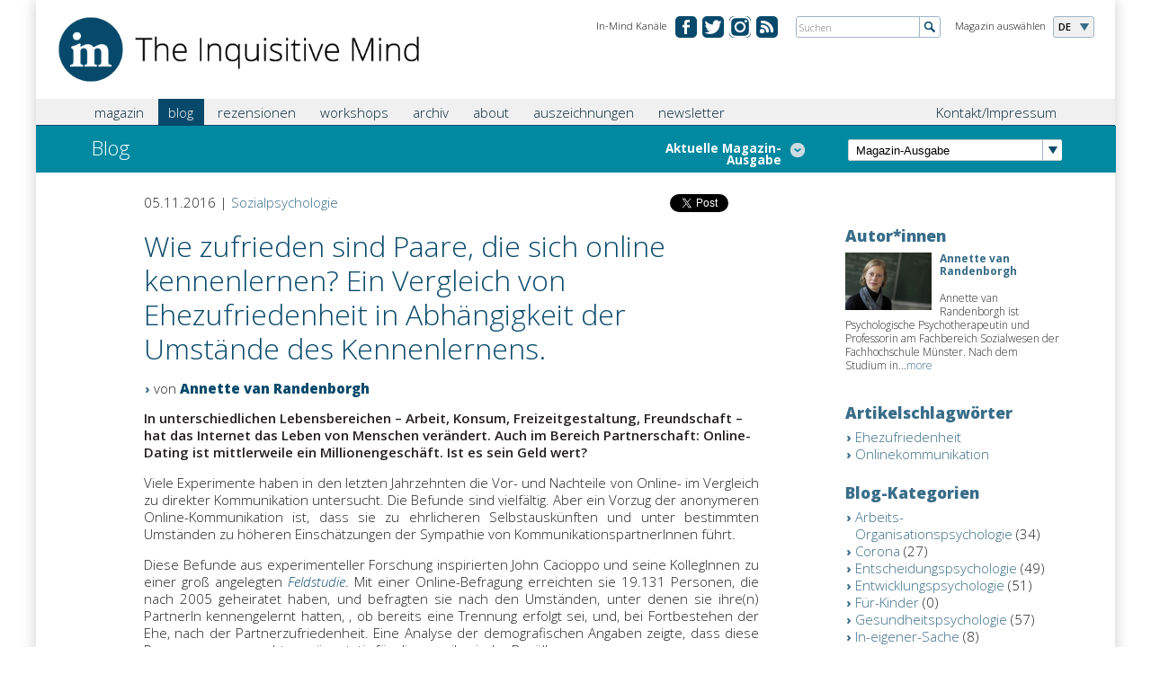

--- FILE ---
content_type: text/html; charset=utf-8
request_url: https://de.in-mind.org/blog/post/wie-zufrieden-sind-paare-die-sich-online-kennenlernen-ein-vergleich-von-ehezufriedenheit
body_size: 9718
content:
<!DOCTYPE html PUBLIC "-//W3C//DTD XHTML+RDFa 1.0//EN"
  "http://www.w3.org/MarkUp/DTD/xhtml-rdfa-1.dtd">
<html xmlns="http://www.w3.org/1999/xhtml" xml:lang="de" version="XHTML+RDFa 1.0" dir="ltr"
  xmlns:fb="http://www.facebook.com/2008/fbml"
  xmlns:content="http://purl.org/rss/1.0/modules/content/"
  xmlns:dc="http://purl.org/dc/terms/"
  xmlns:foaf="http://xmlns.com/foaf/0.1/"
  xmlns:rdfs="http://www.w3.org/2000/01/rdf-schema#"
  xmlns:sioc="http://rdfs.org/sioc/ns#"
  xmlns:sioct="http://rdfs.org/sioc/types#"
  xmlns:skos="http://www.w3.org/2004/02/skos/core#"
  xmlns:xsd="http://www.w3.org/2001/XMLSchema#">

<head profile="http://www.w3.org/1999/xhtml/vocab">
  <meta name="viewport" content="width=device-width, initial-scale=1.0, maximum-scale=1.0" />
  <meta http-equiv="Content-Type" content="text/html; charset=utf-8" />
<link rel="shortcut icon" href="https://de.in-mind.org/sites/default/files/favicon.ico" type="image/vnd.microsoft.icon" />
<meta name="description" content="In unterschiedlichen Lebensbereichen – Arbeit, Konsum, Freizeitgestaltung, Freundschaft – hat das Internet das Leben von Menschen verändert. Auch im Bereich Partnerschaft: Online-Dating ist mittlerweile ein Millionengeschäft. Ist es sein Geld wert?" />
<meta name="generator" content="Drupal 7 (https://www.drupal.org)" />
<link rel="canonical" href="https://de.in-mind.org/blog/post/wie-zufrieden-sind-paare-die-sich-online-kennenlernen-ein-vergleich-von-ehezufriedenheit" />
<link rel="shortlink" href="https://de.in-mind.org/node/538" />
<meta property="og:site_name" content="In-Mind" />
<meta property="og:type" content="article" />
<meta property="og:url" content="https://de.in-mind.org/blog/post/wie-zufrieden-sind-paare-die-sich-online-kennenlernen-ein-vergleich-von-ehezufriedenheit" />
<meta property="og:title" content="Wie zufrieden sind Paare, die sich online kennenlernen? Ein Vergleich von Ehezufriedenheit in Abhängigkeit der Umstände des Kennenlernens." />
<meta property="og:description" content="In unterschiedlichen Lebensbereichen – Arbeit, Konsum, Freizeitgestaltung, Freundschaft – hat das Internet das Leben von Menschen verändert. Auch im Bereich Partnerschaft: Online-Dating ist mittlerweile ein Millionengeschäft. Ist es sein Geld wert?" />
<meta property="og:updated_time" content="2022-08-08T17:06:21+02:00" />
<meta property="article:published_time" content="2016-11-05T12:05:04+01:00" />
<meta property="article:modified_time" content="2022-08-08T17:06:21+02:00" />
  <title>Wie zufrieden sind Paare, die sich online kennenlernen? Ein Vergleich von Ehezufriedenheit in Abhängigkeit der Umstände des Kennenlernens. | In-Mind</title>

    
  <link href='https://fonts.googleapis.com/css?family=Open+Sans:300italic,400italic,600italic,700italic,800italic,400,300,600,700,800' rel='stylesheet' type='text/css'>
  <link type="text/css" rel="stylesheet" href="https://de.in-mind.org/sites/default/files/css/css_xE-rWrJf-fncB6ztZfd2huxqgxu4WO-qwma6Xer30m4.css" media="all" />
<link type="text/css" rel="stylesheet" href="https://de.in-mind.org/sites/default/files/css/css_b3A8z1Wxt04jyV-0ALqd2yiALVyto0xYmyr9zv-SQT4.css" media="all" />
<link type="text/css" rel="stylesheet" href="https://de.in-mind.org/sites/default/files/css/css_MupJYzQO-_rounfjCev6zXZfewWaYtqbpMMJJ1x2ksM.css" media="all" />
<link type="text/css" rel="stylesheet" href="https://de.in-mind.org/sites/default/files/css/css_riwLoo2lEssP_gtVgMe02yxQXs9kyhPuPQHFrUVKQg0.css" media="all" />
<link type="text/css" rel="stylesheet" href="https://de.in-mind.org/sites/default/files/css/css_Bj7OYtlUFptNwHqt3OM4YyiCHn1s-eHykNDI_eXhW-U.css" media="print" />
  <script type="text/javascript" src="https://de.in-mind.org/sites/default/files/js/js_Pt6OpwTd6jcHLRIjrE-eSPLWMxWDkcyYrPTIrXDSON0.js"></script>
<script type="text/javascript" src="https://de.in-mind.org/sites/default/files/js/js_4uJ1-9WquI9Sti5NaWZzmSIfNAk50W02Fao-bQPddM0.js"></script>
<script type="text/javascript" src="https://de.in-mind.org/sites/default/files/js/js_EPyrvLmKrf5DGvtyZE6XiN1ZxZ6HWxhGBcZnEqL0tyo.js"></script>
<script type="text/javascript">
<!--//--><![CDATA[//><!--
(function(i,s,o,g,r,a,m){i["GoogleAnalyticsObject"]=r;i[r]=i[r]||function(){(i[r].q=i[r].q||[]).push(arguments)},i[r].l=1*new Date();a=s.createElement(o),m=s.getElementsByTagName(o)[0];a.async=1;a.src=g;m.parentNode.insertBefore(a,m)})(window,document,"script","https://www.google-analytics.com/analytics.js","ga");ga("create", "UA-43126127-2", {"cookieDomain":"auto"});ga("set", "anonymizeIp", true);ga("send", "pageview");
//--><!]]>
</script>
<script type="text/javascript" src="https://de.in-mind.org/sites/default/files/js/js_SCsXti6c5LwEri5SI-lBrdEtSJWwS1Hqr4KF0xpfqkk.js"></script>
<script type="text/javascript">
<!--//--><![CDATA[//><!--
jQuery.extend(Drupal.settings, {"basePath":"\/","pathPrefix":"","setHasJsCookie":0,"ajaxPageState":{"theme":"inmind_de","theme_token":"IljM6ricY-hXBErVMrPjWQgsYJ09jm4E8sr-uo7haJg","js":{"sites\/all\/modules\/jquery_update\/replace\/jquery\/1.12\/jquery.min.js":1,"misc\/jquery-extend-3.4.0.js":1,"misc\/jquery-html-prefilter-3.5.0-backport.js":1,"misc\/jquery.once.js":1,"misc\/drupal.js":1,"sites\/all\/modules\/jquery_update\/js\/jquery_browser.js":1,"sites\/all\/modules\/fb\/fb.js":1,"public:\/\/languages\/de_TmdclOHXqW9WC1FirWZNZqtHCfrNGKAns1zTTeGW73c.js":1,"sites\/all\/modules\/fancybox\/fancybox.js":1,"sites\/all\/libraries\/fancybox\/source\/jquery.fancybox.pack.js":1,"sites\/all\/libraries\/fancybox\/lib\/jquery.mousewheel-3.0.6.pack.js":1,"sites\/all\/modules\/google_analytics\/googleanalytics.js":1,"0":1,"sites\/all\/themes\/inmind\/js\/ajaxfix.js":1,"sites\/all\/themes\/inmind\/js\/hoverintent.js":1,"sites\/all\/themes\/inmind\/js\/onload.js":1,"sites\/all\/themes\/inmind\/js\/slider.js":1,"sites\/all\/themes\/inmind\/js\/glossary.js":1,"sites\/all\/themes\/inmind\/js\/jquery-ui-1.10.3.custom.js":1},"css":{"modules\/system\/system.base.css":1,"modules\/system\/system.menus.css":1,"modules\/system\/system.messages.css":1,"modules\/system\/system.theme.css":1,"sites\/all\/modules\/simplenews\/simplenews.css":1,"modules\/field\/theme\/field.css":1,"modules\/node\/node.css":1,"modules\/search\/search.css":1,"modules\/user\/user.css":1,"sites\/all\/modules\/views\/css\/views.css":1,"sites\/all\/modules\/media\/modules\/media_wysiwyg\/css\/media_wysiwyg.base.css":1,"sites\/all\/modules\/ctools\/css\/ctools.css":1,"sites\/all\/libraries\/fancybox\/source\/jquery.fancybox.css":1,"sites\/all\/modules\/lexicon\/css\/lexicon.css":1,"sites\/all\/modules\/tagclouds\/tagclouds.css":1,"sites\/all\/themes\/inmind\/css\/header.css":1,"sites\/all\/themes\/inmind\/css\/main.css":1,"sites\/all\/themes\/inmind\/css\/search.css":1,"sites\/all\/themes\/inmind\/css\/teaser.css":1,"sites\/all\/themes\/inmind\/css\/custom.css":1,"sites\/all\/themes\/inmind\/css\/custom_mlc.css":1,"sites\/de.in-mind.org\/themes\/inmind_de\/css\/de.css":1,"sites\/all\/themes\/inmind\/css\/print.css":1}},"fancybox":{"selectors":[".lightbox"]},"better_exposed_filters":{"views":{"article_authors":{"displays":{"block":{"filters":[]}}},"article_keywords":{"displays":{"block":{"filters":[]}}},"blog_categories":{"displays":{"block":{"filters":[]}}},"most_read_blog_posts":{"displays":{"block":{"filters":[]}}},"footer_menu":{"displays":{"block":{"filters":[]}}},"all_articles":{"displays":{"attachment_1":{"filters":[]}}},"current_issue":{"displays":{"default":{"filters":[]}}}}},"googleanalytics":{"trackOutbound":1,"trackMailto":1,"trackDownload":1,"trackDownloadExtensions":"7z|aac|arc|arj|asf|asx|avi|bin|csv|doc(x|m)?|dot(x|m)?|exe|flv|gif|gz|gzip|hqx|jar|jpe?g|js|mp(2|3|4|e?g)|mov(ie)?|msi|msp|pdf|phps|png|ppt(x|m)?|pot(x|m)?|pps(x|m)?|ppam|sld(x|m)?|thmx|qtm?|ra(m|r)?|sea|sit|tar|tgz|torrent|txt|wav|wma|wmv|wpd|xls(x|m|b)?|xlt(x|m)|xlam|xml|z|zip","trackCrossDomains":["de.inmind-magazine.org"]}});
//--><!]]>
</script>
  <script type="text/javascript" src="https://apis.google.com/js/plusone.js"></script>
</head>
<body class="html not-front not-logged-in no-sidebars page-node page-node- page-node-538 node-type-blog-post" >
  <div id="skip-link">
    <a href="#main-content" class="element-invisible element-focusable">Zum Hauptmenü springen</a>
  </div>
    <div class="canvas">

		
<header class="cf">
	<div class="header">
		<div class="logo"><a href="/"><img src="/sites/all/themes/inmind/images/misc/logo_the-inquisitive-mind.png" alt="The Inquisitive Mind"></a></div>
<!-- Magazine selection -->					
		<div class="select-language">
			<div class="label">Magazin auswählen</div>
			<div class="dropdown">
				<ul>
						<li class="fold-out">DE</li>
													<li><a href="http://www.in-mind.org" title="In-Mind international">INT</a></li>
														<li><a href="http://fr.in-mind.org" title="In-Mind France">FR</a></li>
														<li><a href="http://it.in-mind.org" title="In-Mind Italia">IT</a></li>
														<li><a href="http://nl.in-mind.org" title="In-Mind Nederland">NL</a></li>
										</ul>
			</div>
		</div>
<!-- Global Site Search -->
		<div class="global-search">
			<form action="/search" method="get">
				<input name="keys" id="globalsearch" type="text" placeholder="Suchen" class="search">
				<input type="image" src="/sites/all/themes/inmind/images/misc/button-global-search.png" alt="Submit" class="submit">
			</form>
		</div>
<!-- Social Media Channels -->
		<div class="meta-navigation">
			<div class="label">In-Mind Kanäle</div>
			<ul>
              		<li class="facebook"><a href="https://www.facebook.com/InMindMagazin" target="_blank" title="In-Mind bei Facebook">&#160;</a></li>
		<li class="twitter"><a href="https://twitter.com/InMindMagazin/" target="_blank" title="In-Mind on twitter.com">&#160;</a></li>
                <li class="ig"><a href="https://www.instagram.com/inmindmagazin/" title="Instagram">&#160;</a></li>
                <li class="rss"><a href="/rss.xml" title="RSS Feed">&#160;</a></li>


				
			</ul>
		</div>
	</div>
</header>
<div class="tabs"></div>		<nav class="cf">
	<div class="nav">
<!-- Main Navigation -->					
		<div class="main-navigation">
			<div class="main-menu-title"><span class="menu-label">Menü</span></div>
<!-- Global search when mobile Start -->					
			<div class="global-search-for-mobile">
				<a href="/search">
					<img src="/sites/all/themes/inmind/images/misc/button-search-34x34.png" alt="search for something">
				</a>
			</div>
<!-- Global search when mobile End -->					

			    <ul class="main"><li class="first expanded menu-mlid-890"><a href="javascript:void(0);" title="">magazin</a><ul class="sub-menu"><li class="first leaf menu-mlid-980"><a href="/current-issue" title="">aktuelle Ausgabe</a></li>
<li class="leaf menu-mlid-891"><a href="/issue-overview" title="">alle Ausgaben</a></li>
<li class="leaf menu-mlid-804"><a href="/glossary" title="">Glossar</a></li>
<li class="leaf menu-mlid-972"><a href="/content/beitrage-einreichen">Beiträge einreichen</a></li>
<li class="last leaf menu-mlid-1364"><a href="/user-list/herausgeberinnen-team">Magazin-Team</a></li>
</ul></li>
<li class="expanded active menu-mlid-1203"><a href="javascript:void(0);" title="" class="active">blog</a><ul class="sub-menu"><li class="first leaf active menu-mlid-887"><a href="/blog" title="" class="active">Blogbeiträge</a></li>
<li class="leaf menu-mlid-1365"><a href="/content/blog-team">Blog-Team</a></li>
<li class="last leaf menu-mlid-1789"><a href="/content/informationen-fuer-blog-autorinnen">Informationen für Blog-AutorInnen</a></li>
</ul></li>
<li class="expanded menu-mlid-1309"><a href="javascript:void(0);" title="">rezensionen</a><ul class="sub-menu"><li class="first leaf menu-mlid-808"><a href="/book-reviews" title="">Buchrezensionen</a></li>
<li class="last leaf menu-mlid-1366"><a href="/content/rezensions-team">Rezensions-Team</a></li>
</ul></li>
<li class="leaf menu-mlid-1560"><a href="/content/workshops">workshops</a></li>
<li class="leaf menu-mlid-892"><a href="/archive" title="">archiv</a></li>
<li class="expanded menu-mlid-775"><a href="javascript:void(0);" title="">about</a><ul class="sub-menu"><li class="first leaf menu-mlid-1790"><a href="/ueber-uns">Über uns</a></li>
<li class="leaf menu-mlid-1312"><a href="/content/social-media" title="Unsere Social Media Kanäle">Social Media</a></li>
<li class="leaf menu-mlid-1313"><a href="/content/partner">Partner</a></li>
<li class="leaf menu-mlid-1367"><a href="/content/team">Team</a></li>
<li class="last leaf menu-mlid-1558"><a href="/user-list/alumni-0">Alumni</a></li>
</ul></li>
<li class="leaf menu-mlid-1788"><a href="/content/auszeichnungen-und-preise">auszeichnungen</a></li>
<li class="last leaf menu-mlid-1497"><a href="/content/newsletterdata">newsletter</a></li>
</ul>			
			<div class="sub-container">
			<ul class="sub"><li class="first last leaf"><a href="/content/kontakt-impressum" title="">Kontakt/Impressum</a></li>
</ul>			</div>
		</div>
	</div>
</nav>	
		
			<div class="teaser-small">
<!-- Page Heading -->					
				<div class="col-left">
											<h1 class="simple">
																															Blog						</h1>
										
											<div class="toggle-articles">
							<a class="active"><span class="hideForMobile">Liste verbergen</span></a>
							<a><span class="hideForMobile">Aktuelle Magazin-Ausgabe</span></a>
						</div>
									</div>
				<div class="col-right">
<!-- Select Box for latest 15 issues or so -->					
					<div class="browse-latest-issues">
						<div class="select-issue">
							<select>
							<option>Magazin-Ausgabe</option>
								<option value="3-2025">Ausgabe 3/2025</option><option value="2-2025">Ausgabe 2/2025</option><option value="1-2025">Ausgabe 1/2025</option><option value="4-2024">Ausgabe 4/2024</option><option value="3-2024">Ausgabe 3/2024</option><option value="2-2024">Ausgabe 2/2024</option><option value="1-2024">Ausgabe 1/2024</option><option value="4-2023">Ausgabe 4/2023</option><option value="3-2023">Ausgabe 3/2023</option><option value="2-2023">Ausgabe 2/2023</option><option value="1-2023">Ausgabe 1/2023</option><option value="3-2022">Ausgabe 3/2022</option><option value="2-2022">Ausgabe 2/2022</option><option value="1-2022">Ausgabe 1/2022</option><option value="4-2021">Ausgabe 4/2021</option><option value="3-2021">Ausgabe 3/2021</option><option value="2-2021">Ausgabe 2/2021</option><option value="1-2021">Ausgabe 1/2021</option><option value="4-2020">Ausgabe 4/2020</option><option value="3-2020">Ausgabe 3/2020</option><option value="2-2020">Ausgabe 2/2020</option><option value="1-2020">Ausgabe 1/2020</option><option value="3-2019">Ausgabe 3/2019</option><option value="2-2019">Ausgabe 2/2019</option><option value="1-2019">Ausgabe 1/2019</option><option value="4-2018">Ausgabe 4/2018</option><option value="3-2018">Ausgabe 3/2018</option><option value="2-2018">Ausgabe 2/2018</option><option value="1-2018">Ausgabe 1/2018</option><option value="4-2017">Ausgabe 4/2017</option><option value="3-2017">Ausgabe 3/2017</option><option value="2-2017">Ausgabe 2/2017</option><option value="1-2017">Ausgabe 1/2017</option><option value="4-2016">Ausgabe 4/2016</option><option value="3-2016">Ausgabe 3/2016</option><option value="2-2016">Ausgabe 2/2016</option><option value="1-2016">Ausgabe 1/2016</option><option value="6-2015">Ausgabe 6/2015</option><option value="5-2015">Ausgabe 5/2015</option><option value="4-2015">Ausgabe 4/2015</option><option value="3-2015">Ausgabe 3/2015</option><option value="2-2015">Ausgabe 2/2015</option><option value="1-2015">Ausgabe 1/2015</option><option value="3-2014">Ausgabe 3/2014</option><option value="2-2014">Ausgabe 2/2014</option><option value="1-2014">Ausgabe 1/2014</option><option value="4-2013">Ausgabe 4/2013</option><option value="3-2013">Ausgabe 3/2013</option><option value="2-2013">Ausgabe 2/2013</option><option value="1-2013">Ausgabe 1/2013</option><option value="1-2012">Ausgabe 1/2012</option><option value="3-2011">Ausgabe 3/2011</option><option value="2-2011">Ausgabe 2/2011</option><option value="1-2011">Ausgabe 1/2011</option><option value="4- 2010">Ausgabe 4/ 2010</option><option value="3- 2010">Ausgabe 3/ 2010</option><option value="2- 2010">Ausgabe 2/ 2010</option><option value="1- 2010">Ausgabe 1/ 2010</option>							</select>
							<script>
								jQuery('.select-issue select').change(function() {
									window.location.href = "/issue/" + jQuery('.select-issue select').val();
								});
							</script>
						</div>
					</div>
				</div>
			</div>

			<div class="view view-current-issue view-id-current_issue view-display-id-default view-dom-id-9f7924a6debf7dea8a70139bb86a1cfd">        
  
  
        			  
          <div class="view view-all-articles view-id-all_articles view-display-id-attachment_1 view-dom-id-99c61cf09a74d64db90acf77d6a7da9f">        
  
  
        <!-- Article Overview START -->
<div class="article-overview">
    <div class="single-article">
	<div class="article-info">
		<h3><a href="/article/ki-stellt-die-diagnose-was-unser-verhalten-in-sozialen-netzwerken-ueber-unsere-psychische">KI stellt die Diagnose – Was unser Verhalten in sozialen Netzwerken über unsere psychische Gesundheit verrät </a></h3>
		<p>von Stella Wernicke, Stefanie Peykarjou &amp; Letitia Parcalabescu</p>
	</div>
</div></div>
<!-- Article Overview END -->  
  
  
  
  
  
</div>  	
  
  
  
  
  
  
</div>			
						
			<div class="main-content cf">
				<div class="different-inner-layout magazine-article blog">			
				<div class="column col-4th">
					    
<!-- Article Extract Start -->					
	<div class="article">
		<div class="article-information">
			<div class="views">
									05.11.2016 |
					<a href="/taxonomy/term/67">Sozialpsychologie</a>							</div>
			<div class="social-media"><div style="margin-right: 10px; float: left;">
			
			<a href="https://twitter.com/share" class="twitter-share-button">Tweet</a>
			<script>!function(d,s,id){var js,fjs=d.getElementsByTagName(s)[0],p=/^http:/.test(d.location)?'http':'https';if(!d.getElementById(id)){js=d.createElement(s);js.id=id;js.src=p+'://platform.twitter.com/widgets.js';fjs.parentNode.insertBefore(js,fjs);}}(document, 'script', 'twitter-wjs');</script>
			
			<fb:like layout="button_count"></fb:like></div><g:plusone size="medium"></g:plusone>
			
			</div>
		</div>
		<h2 class="hdl-article">Wie zufrieden sind Paare, die sich online kennenlernen? Ein Vergleich von Ehezufriedenheit in Abhängigkeit der Umstände des Kennenlernens. </h2>
				<ul class="article-author">
			<li>von <a href="/users/annette-van-randenborgh">Annette van Randenborgh</a></li>								</ul>
				
			

		<p><strong>In unterschiedlichen Lebensbereichen – Arbeit, Konsum, Freizeitgestaltung, Freundschaft – hat das Internet das Leben von Menschen verändert. Auch im Bereich Partnerschaft: Online-Dating ist mittlerweile ein Millionengeschäft. Ist es sein Geld wert?</strong></p>
<p style="text-align: justify;">Viele Experimente haben in den letzten Jahrzehnten die Vor- und Nachteile von Online- im Vergleich zu direkter Kommunikation untersucht. Die Befunde sind vielfältig. Aber ein Vorzug der anonymeren Online-Kommunikation ist, dass sie zu ehrlicheren Selbstauskünften und unter bestimmten Umständen zu höheren Einschätzungen der Sympathie von KommunikationspartnerInnen führt.</p>
<p style="text-align: justify;">Diese Befunde aus experimenteller Forschung inspirierten John Cacioppo und seine KollegInnen zu einer groß angelegten 
<a href="/glossary/letter_f#Feldstudie" title="" class="glossary-entry lexicon-term-1443">Feldstudie</a>. Mit einer Online-Befragung erreichten sie 19.131 Personen, die nach 2005 geheiratet haben, und befragten sie nach den Umständen, unter denen sie ihre(n) PartnerIn kennengelernt hatten, , ob bereits eine Trennung erfolgt sei, und, bei Fortbestehen der Ehe, nach der Partnerzufriedenheit. Eine Analyse der demografischen Angaben zeigte, dass diese Personengruppe recht repräsentativ für die amerikanische Bevölkerung war.</p>
<p style="text-align: justify;">Ein erster zentraler Befund dieser Studie ist, dass es tatsächlich eine deutliche Veränderung der Bedingungen des Kennenlernens von Paaren seit Aufkommen des Internets in der amerikanischen Gesellschaft gegeben hat: Gut ein Drittel der Personen (34,95 %) gab an, ihre(n) PartnerIn online kennengelernt zu haben. Von diesen Ehen resultierten knapp die Hälfte aus Online-Datingseiten und die restlichen aus Sozialen Netzwerken, Chaträumen, Diskussionsforen, Online-Spielgruppen und einigen anderen Online-Kommunikationsformen. Diese „Online-Ehen“ standen bei den Analysen gut da: Sie wiesen eine geringere Trennungsrate (5,96 % gegenüber 7,67 % bei den „Offline-Ehen“) und eine leicht höhere Ehezufriedenheit auf. Bei den „Offline-Ehen“ unterschied sich die Zufriedenheit deutlich in Abhängigkeit von den Umständen des Kennenlernens: Personen, die sich bereits aus der Schule kannten, zusammen aufgewachsen waren oder sich im Freundeskreis kennenlernten, waren zufriedener als PartnerInnen, die sich aus Kneipen, vom Arbeitsplatz oder aus Blind Dates kannten. Bei den Online-Bedingungen des Kennenlernens sind die Sozialen Netzwerke, Online-Spielräume und Online-Datingseiten die Spitzenreiter in puncto Zufriedenheit.</p>
<p style="text-align: justify;">Natürlich wird Ehezufriedenheit von vielen 
<a href="/glossary/letter_f#Faktoren" title="" class="glossary-entry lexicon-term-3421">Faktoren</a> beeinflusst und die Umstände des Kennenlernens haben nur einen geringen Beitrag. Für alle Singles auf Partnersuche ist es aber gut zu wissen, dass sie den Versprechungen von Partnerbörsen nicht blind vertrauen müssen.</p>
<p style="text-align: justify;"><span lang="EN-US">Quelle:</span></p>
<p style="text-align: justify;"><a href="http://www.pnas.org/content/110/25/10135.full"><span lang="EN-US">Cacioppo, J. T., Cacioppo, S., Gonzaga, G. C., Ogburn, E. L., &amp; VanderWeele, T. J. (2013). Marital satisfaction and break-ups differ across on-line and off-line meeting venues. </span><em>Proceedings of the National Academy of Sciences</em>, 110(25), 10135-10140.</a></p>
<p> </p>
 	</div>
<!-- Article Extract End -->

<!-- Paging Start -->	
	<!-- Paging End -->

<!-- Editorial Comments Start -->
    <!-- Editorial Comments End -->	


<!-- Facebook Comments Start -->					
	<div class="facebook-comments">
		<div class="toggle">
			<a class="active">Kommentare verbergen</a>
			<a>Kommentare zeigen</a>
		</div>
		<div class="comments"><fb:comments href="https://de.in-mind.org/blog/post/wie-zufrieden-sind-paare-die-sich-online-kennenlernen-ein-vergleich-von-ehezufriedenheit"></fb:comments></div>
	</div>
<!-- Facebook Comments End -->	
				</div>
				<div class="column col-3rd">
					    <div class="content-block">


	<h3>Autor*innen</h3><div class="view view-article-authors view-id-article_authors view-display-id-block view-dom-id-9e056bd1fcb8ab4c0fee7e39fb866950">        
  
  
        	<div class="author">		  
          <a href="/users/annette-van-randenborgh"><img typeof="foaf:Image" src="https://de.in-mind.org/sites/default/files/styles/author_image_sidebar/public/pictures/picture-283-1377531776.jpg?itok=n7mX3JHM" alt="Bild des Benutzers Annette van Randenborgh" /></a>    
          <h5><a href="/users/annette-van-randenborgh" title="Benutzerprofil anzeigen." class="username">Annette van Randenborgh</a></h5>    
          <p class="field-content"><p>Annette van Randenborgh ist Psychologische Psychotherapeutin und Professorin am Fachbereich Sozialwesen der Fachhochschule Münster. Nach dem Studium in...<a href="/users/annette-van-randenborgh" class="more-link">more</a></p></p>  	</div>
  
  
  
  
  
  
</div></div>
				<div class="content-block">


	<h3>Artikelschlagwörter</h3><div class="view view-article-keywords view-id-article_keywords view-display-id-block view-dom-id-e570e10204803bf9a3be92485a22b0f2">        
  
  
            <ul>          <li class="">  
          <a href="/tags/ehezufriedenheit">Ehezufriedenheit</a>  </li>
          <li class="">  
          <a href="/tags/onlinekommunikation">Onlinekommunikation</a>  </li>
      </ul>  
  
  
  
  
  
</div></div>
				<div class="content-block">


	<h3>Blog-Kategorien</h3><div class="view view-blog-categories view-id-blog_categories view-display-id-block view-dom-id-a23f85f0ddd782d4d7f25ef20125d602">        
  
  
        <ul>
    <li>
<a href="https://de.in-mind.org/blog/Arbeits-Organisationspsychologie">Arbeits-Organisationspsychologie</a> (34)
</li></ul><ul>
    <li>
<a href="https://de.in-mind.org/blog/Corona">Corona</a> (27)
</li></ul><ul>
    <li>
<a href="https://de.in-mind.org/blog/Entscheidungspsychologie">Entscheidungspsychologie</a> (49)
</li></ul><ul>
    <li>
<a href="https://de.in-mind.org/blog/Entwicklungspsychologie">Entwicklungspsychologie</a> (51)
</li></ul><ul>
    <li>
<a href="https://de.in-mind.org/blog/F%C3%BCr-Kinder">Für-Kinder</a> (0)
</li></ul><ul>
    <li>
<a href="https://de.in-mind.org/blog/Gesundheitspsychologie">Gesundheitspsychologie</a> (57)
</li></ul><ul>
    <li>
<a href="https://de.in-mind.org/blog/In-eigener-Sache">In-eigener-Sache</a> (8)
</li></ul><ul>
    <li>
<a href="https://de.in-mind.org/blog/Interviews">Interviews</a> (11)
</li></ul><ul>
    <li>
<a href="https://de.in-mind.org/blog/Klinische-Psychologie">Klinische-Psychologie</a> (58)
</li></ul><ul>
    <li>
<a href="https://de.in-mind.org/blog/Kognitive-Neurowissenschaften">Kognitive-Neurowissenschaften</a> (50)
</li></ul><ul>
    <li>
<a href="https://de.in-mind.org/blog/Konsumentenpsychologie">Konsumentenpsychologie</a> (44)
</li></ul><ul>
    <li>
<a href="https://de.in-mind.org/blog/Kulturpsychologie">Kulturpsychologie</a> (1)
</li></ul><ul>
    <li>
<a href="https://de.in-mind.org/blog/Mensch-Maschine-Interaktion">Mensch-Maschine-Interaktion</a> (31)
</li></ul><ul>
    <li>
<a href="https://de.in-mind.org/blog/P%C3%A4dagogische-Psychologie">Pädagogische-Psychologie</a> (62)
</li></ul><ul>
    <li>
<a href="https://de.in-mind.org/blog/Politische-Psychologie">Politische-Psychologie</a> (50)
</li></ul><ul>
    <li>
<a href="https://de.in-mind.org/blog/Psychologie-Wissenschaft-Gesellschaft">Psychologie-Wissenschaft-Gesellschaft</a> (17)
</li></ul><ul>
    <li>
<a href="https://de.in-mind.org/blog/Rechtspsychologie">Rechtspsychologie</a> (25)
</li></ul><ul>
    <li>
<a href="https://de.in-mind.org/blog/Sozialpsychologie">Sozialpsychologie</a> (241)
</li></ul><ul>
    <li>
<a href="https://de.in-mind.org/blog/Sportpsychologie">Sportpsychologie</a> (38)
</li></ul><ul>
    <li>
<a href="https://de.in-mind.org/blog/Umweltpsychologie">Umweltpsychologie</a> (27)
</li></ul>  
  
  
  
  
  
</div></div>
				<div class="content-block">


	<h3>populärste Blogeinträge</h3><div class="view view-most-read-blog-posts view-id-most_read_blog_posts view-display-id-block view-dom-id-c953ad746b07135961c4739e02fc49f2">        
  
  
        <div class="most-read">
    <p>
<a href="/blog/post/narzisstisch-borderline-oder-doch-dependent-was-bin-ich-und-wenn-ja-warum">Narzisstisch, Borderline oder doch dependent – Was bin ich und wenn ja, warum?</a> </p>    <p>
<a href="/blog/post/marketing-tricks-darum-gibt-es-wasserflaschen-fuer-350-euro">Marketing Tricks: Darum gibt es Wasserflaschen für 3,50 Euro!</a> </p>    <p>
<a href="/blog/post/ich-dachte-sie-findet-mich-geil-war-dann-aber-nicht-so">Ich dachte sie findet mich geil! … war dann aber nicht so.</a> </p></div>  
  
  
  
  
  
</div></div>
				<div class="content-block">


	<h3>Schlagwort-Wolke</h3><span class='tagclouds-term'><a href="/tags/corona" class="tagclouds level1" title="">Corona</a></span>
<span class='tagclouds-term'><a href="/tags/emotionen" class="tagclouds level1" title="">Emotionen</a></span>
<span class='tagclouds-term'><a href="/tags/empathie" class="tagclouds level3" title="">Empathie</a></span>
<span class='tagclouds-term'><a href="/tags/fussball" class="tagclouds level5" title="">Fußball</a></span>
<span class='tagclouds-term'><a href="/tags/gedaechtnis" class="tagclouds level2" title="">Gedächtnis</a></span>
<span class='tagclouds-term'><a href="/tags/gesundheit" class="tagclouds level1" title="">Gesundheit</a></span>
<span class='tagclouds-term'><a href="/tags/kinder" class="tagclouds level1" title="">Kinder</a></span>
<span class='tagclouds-term'><a href="/tags/sozialpsychologie" class="tagclouds level6" title="">Sozialpsychologie</a></span>
<span class='tagclouds-term'><a href="/tags/stereotype" class="tagclouds level6" title="">Stereotype</a></span>
<span class='tagclouds-term'><a href="/tags/stress" class="tagclouds level1" title="">Stress</a></span>
<span class='tagclouds-term'><a href="/tags/vorurteile" class="tagclouds level3" title="">Vorurteile</a></span>
<span class='tagclouds-term'><a href="/tags/wohlbefinden" class="tagclouds level5" title="">Wohlbefinden</a></span>
<div class="more-link"><a href="/tagclouds/chunk/1" title="weitere Tags">Mehr</a></div></div>
				<div class="content-block">


	<h2><a href="http://de.in-mind.org/content/newsletterdata"></a></h2><h3>Newsletter</h3> <p><a href="http://de.in-mind.org/content/newsletterdata">Abonnieren Sie unseren Newsletter, um über neue In-Mind Artikel, Blog Beiträge und vieles mehr informiert zu sein.</a></p>
 </div>
								</div>
				
				</div>			</div>
			
		<!-- Footer START -->
	<footer class="cf">
		<div class="footer">
			    <div class="view view-footer-menu view-id-footer_menu view-display-id-block view-dom-id-234e2c7dfaf2d951a8cc2ab691eaa873">        
  
  
        			<div class="list">
	<h5>magazin</h5>
		<ul>
					<li><a href="https://de.in-mind.org/current-issue">aktuelle Ausgabe</a></li>
					<li><a href="https://de.in-mind.org/issue-overview">alle Ausgaben</a></li>
					<li><a href="https://de.in-mind.org/glossary">Glossar</a></li>
					<li><a href="https://de.in-mind.org/content/beitrage-einreichen">Beiträge einreichen</a></li>
					<li><a href="https://de.in-mind.org/user-list/herausgeberinnen-team">Magazin-Team</a></li>
			</ul>
</div>				<div class="list">
	<h5>about</h5>
		<ul>
					<li><a href="https://de.in-mind.org/node/20">Stiftung</a></li>
					<li><a href="http://de.in-mind.org/content/team">Team</a></li>
					<li><a href="https://de.in-mind.org/content/facebook-und-twitter#overlay-context=content/facebook">Facebook</a></li>
					<li><a href="http://de.in-mind.org/content/partner">Partner</a></li>
			</ul>
</div>				<div class="list">
	<h5>blog</h5>
		<ul>
					<li><a href="https://de.in-mind.org/blog">Blogbeiträge</a></li>
					<li><a href="https://de.in-mind.org/content/blog-team">Blog-Team</a></li>
			</ul>
</div>				<div class="list">
	<h5>rezensionen</h5>
		<ul>
					<li><a href="https://de.in-mind.org/book-reviews">Buchrezensionen</a></li>
					<li><a href="https://de.in-mind.org/content/rezensions-team">Rezensions-Team</a></li>
			</ul>
</div>				<div class="list">
	<h5>archiv</h5>
		<ul>
					<li><a href="https://de.in-mind.org/archive">Archiv</a></li>
			</ul>
</div>				<div class="list">
	<h5>kontakt/ impressum</h5>
		<ul>
					<li><a href="https://de.in-mind.org/content/kontakt-impressum">Kontakt/ Impressum</a></li>
			</ul>
</div>	
  
  
  
  
  
  
</div>		</div>
	</footer>
<!-- Footer END -->

</div>


<script>
		function lexicon_term_hover() { jQuery(this).stop(true).fadeTo(400, 1); }
		function lexicon_term_hover_out() { jQuery(this).fadeOut("3000", function(){ jQuery(this).remove(); }) }
		jQuery(".lexicon-term-1443").tooltip({ show: { delay: 500}, position: { my: "left top+3" }, content: "<p style=\"padding-bottom: 0px; clear:both;\"><strong>ein Forschungsprojekt, das unter alltäglichen, realen Bedingungen durchgeführt wurde</strong></p><br/><p>definiert von <a href=\"/users/theresa-didonato\">Theresa DiDonato</a></p>", close: function( event, ui ) { ui.tooltip.hover( lexicon_term_hover, lexicon_term_hover_out);} });
jQuery(".lexicon-term-3421").tooltip({ show: { delay: 500}, position: { my: "left top+3" }, content: "<p style=\"padding-bottom: 0px; clear:both;\"><strong>Auf psychologischer Ebene sind Faktoren Einflüsse, die Verhalten, Fühlen und Denken prägen. Dazu zählen persönliche Erfahrungen, soziale Beziehungen und Umweltbedingungen. Ihr Verständnis ist wichtig...</strong> / <a href=\"/glossary/letter_f#Faktoren\">mehr</a></p><br/><p>definiert von <a href=\"/users/katharina-demke\">Katharina Demke</a></p>", close: function( event, ui ) { ui.tooltip.hover( lexicon_term_hover, lexicon_term_hover_out);} });
</script>  <div id="fb-root" class="fb_module"></div>
<script type="text/javascript">
<!--//--><![CDATA[//><!--
  jQuery.extend(Drupal.settings, {"fb":{"base_url":"https:\/\/de.in-mind.org","ajax_event_url":"https:\/\/de.in-mind.org\/fb\/ajax","is_anonymous":true,"fb_init_settings":{"xfbml":false,"status":false,"oauth":true,"cookie":true,"channelUrl":"https:\/\/de.in-mind.org\/fb\/channel"},"test_login_status":true,"get_login_status":true,"controls":"","js_sdk_url":"https:\/\/connect.facebook.net\/en_US\/all.js"}});

if (typeof(FB) == 'undefined') {
  var e = document.createElement('script');
  e.async = true;
  e.src = Drupal.settings.fb.js_sdk_url;
  document.getElementById('fb-root').appendChild(e);
}


//--><!]]>

</script>
</body>
</html>


--- FILE ---
content_type: text/html; charset=utf-8
request_url: https://accounts.google.com/o/oauth2/postmessageRelay?parent=https%3A%2F%2Fde.in-mind.org&jsh=m%3B%2F_%2Fscs%2Fabc-static%2F_%2Fjs%2Fk%3Dgapi.lb.en.2kN9-TZiXrM.O%2Fd%3D1%2Frs%3DAHpOoo_B4hu0FeWRuWHfxnZ3V0WubwN7Qw%2Fm%3D__features__
body_size: 160
content:
<!DOCTYPE html><html><head><title></title><meta http-equiv="content-type" content="text/html; charset=utf-8"><meta http-equiv="X-UA-Compatible" content="IE=edge"><meta name="viewport" content="width=device-width, initial-scale=1, minimum-scale=1, maximum-scale=1, user-scalable=0"><script src='https://ssl.gstatic.com/accounts/o/2580342461-postmessagerelay.js' nonce="X-uNxgICp_LYagGOkqQnoA"></script></head><body><script type="text/javascript" src="https://apis.google.com/js/rpc:shindig_random.js?onload=init" nonce="X-uNxgICp_LYagGOkqQnoA"></script></body></html>

--- FILE ---
content_type: text/css
request_url: https://de.in-mind.org/sites/default/files/css/css_riwLoo2lEssP_gtVgMe02yxQXs9kyhPuPQHFrUVKQg0.css
body_size: 7497
content:
.header{position:relative;float:left;width:96%;padding:1.5% 2%;background-color:rgb(255,255,255);color:rgb(0,0,0);z-index:1;}.meta-navigation{float:right;width:210px;text-align:left;margin-right:20px;font-size:1em;}.meta-navigation ul{list-style-type:none;}.meta-navigation li{display:inline;margin:0 1% 0 0;text-align:center;}.meta-navigation li a{display:inline-block;width:24px;height:20px;overflow:hidden;padding-top:4px;color:rgb(255,255,255);font-weight:600;font-size:75%;text-decoration:none;-webkit-border-radius:5px;-moz-border-radius:5px;border-radius:5px;background-color:rgb(7,73,107);text-decoration:none;}.meta-navigation li a:hover{background-color:rgb(0,137,161);text-decoration:none;}.meta-navigation li:last-child{margin:0 0 0 0;}.meta-navigation li.facebook a{background-image:url(/sites/all/themes/inmind/images/misc/button-facebook.png);background-repeat:no-repeat;}.meta-navigation li.twitter a{background-image:url(/sites/all/themes/inmind/images/misc/button-twitter.png);background-repeat:no-repeat;}.meta-navigation li.ig a{background-image:url(/sites/all/themes/inmind/images/misc/button-ig.png);background-repeat:no-repeat;}.meta-navigation li.rss a{background-image:url(/sites/all/themes/inmind/images/misc/button-rss.png);background-repeat:no-repeat;}.label{float:left;font-size:75%;padding:1px 5% 0 0;}.select-language{width:140px;position:absolute;right:1.5%;}.select-language .dropdown{float:left;padding:0 20px 0 5px;min-height:22px;min-width:19px;line-height:100%;-webkit-border-radius:3px;-moz-border-radius:3px;border-radius:3px;border:1px solid #9CB6C4;cursor:pointer;font-size:75%;font-weight:600;background:url(/sites/all/themes/inmind/images/misc/bg-select-language.png) no-repeat top right rgb(240,240,240);}.select-language ul{float:left;list-style-type:none;}.select-language li{display:none;padding:5px 0;}.select-language li.fold-out{display:block;}.select-language li a{text-decoration:none;color:rgb(7,73,107);}.select-language li a:hover{text-decoration:underline;}.select-language li.fold-out a:hover{text-decoration:none;}.global-search{float:right;min-width:140px;margin-right:150px;border:1px solid #9CB6C4;-webkit-border-radius:3px;-moz-border-radius:3px;border-radius:3px;}.global-search input.search{float:left;-webkit-border-radius:3px;-moz-border-radius:3px;border-radius:3px;font-family:'Open Sans',sans-serif;font-weight:300;font-size:75%;width:80%;height:22px;color:#000;border:none;background-color:rgb(255,255,255);padding:0 2%;outline:none;}.global-search input.submit{float:right;border-left:1px solid #9CB6C4;}@media only screen and (max-width:959px){.meta-navigation{width:100px;}.label{display:none;}}@media only screen and (min-width:820px){}@media only screen and (max-width:820px){.select-language{width:auto;}.global-search{margin-right:70px;}}@media only screen and (max-width:720px){.header{width:95%;padding:2.5% 2.5%;}.meta-navigation{width:110px;}.global-search{display:none;}}@media only screen and (max-width:480px){.header{width:90%;padding:5%;}.meta-navigation{display:none;}.label{display:none;}.select-language{width:auto;}.select-language{right:5%;}}
*{margin:0;padding:0;}body{font-family:'Open Sans',sans-serif;font-weight:300;line-height:1.3em;color:rgb(35,31,32);margin:0;padding:0;font-size:93.75%;-webkit-text-size-adjust:none;}html a{color:rgb(57,109,137);text-decoration:none;}html a:hover{color:#000;text-decoration:underline;}html a:focus{text-decoration:underline;}img{border:none;}::selection{color:rgb(255,255,255);background-color:rgb(0,137,161);}::-moz-selection{color:rgb(255,255,255);background-color:rgb(0,137,161);}p{padding:0 0 1em 0;margin:0;}p:last-child{padding:0;}.col-4th .article ul:last-child{padding:0;}strong,b{font-weight:600;}ul{list-style-type:none;}input[type=checkbox]{visibility:hidden;}.cf:before,.cf:after{content:"";display:table;}.cf:after{clear:both;}.cf{zoom:1;}h1{font-size:2em;font-weight:300;color:rgb(7,73,107);}h2{font-size:18pt;font-weight:300;line-height:1.2em;color:rgb(7,73,107);padding:0 0 0.5em 0;}h2 a,.col-3rd h2 a{color:rgb(7,73,107);}h2 a:hover{color:rgb(7,73,107);}h2.hdl-article{font-size:24pt;}h2.major-category{font-size:23pt;margin-top:-20px;padding-bottom:0;}.col-3rd h2.major-category{padding-bottom:0.45em;}h3,label[for=edit-keys]{font-size:13pt;font-weight:800;line-height:1.2em;color:rgb(57,109,137);padding:0 0 0.5em 0;}h3 a{color:rgb(57,109,137);}h3 a:hover{color:rgb(57,109,137);}.different-inner-layout .col-4th h3{font-weight:300;padding-bottom:0.15em;color:rgb(7,73,107);}h3.homepage,h3.homepage a{color:rgb(5,55,80);}.homepage .col-3rd h3,.homepage .col-3rd h3 a{color:rgb(57,109,137);}.issue .overview h3{font-size:15pt;font-weight:300;line-height:1.2em;color:rgb(7,73,107);padding:0 0 0.5em 0;}.issue .overview h3 a{color:rgb(7,73,107);}.issue .overview h3 a:hover{color:rgb(7,73,107);}h4,h5,h6{font-size:12pt;font-weight:700;line-height:1.2em;color:rgb(7,73,107);padding:0 0 0.15em 0;}h4 a{color:rgb(7,73,107);}h4 a:hover{color:rgb(7,73,107);}.canvas{max-width:1200px;min-width:960px;margin:0 auto 0;border:none;-webkit-box-shadow	:0 0 15px #ccc;-moz-box-shadow		:0 0 15px #ccc;box-shadow			:0 0 15px #ccc;}.nav{float:left;width:100%;background-color:rgb(240,240,240);line-height:1.5em;z-index:1;border-bottom:1px solid rgb(7,73,107);}.main-content{float:left;width:100%;padding-bottom:5%;}.footer{float:left;width:90%;padding:2.5% 5%;border-top:2px solid rgb(7,73,107);background-image:url(/sites/all/themes/inmind/images/misc/bg-footer.png);background-position:right center;background-repeat:no-repeat;background-color:rgb(235,241,243);color:rgb(0,0,0);}.logo{float:left;width:35%;font-size:2.5em;}.logo img{float:left;width:100%;}.main-menu-title{display:none;}.menu-label{float:left;padding:5px 0 0 5px;}.main-navigation{float:left;width:91%;font-size:1em;padding:0 4.5%;z-index:1;}.main-navigation ul{list-style-type:none;}.main-navigation li{position:relative;display:inline;}.main-navigation li a{display:inline-block;padding:0.5% 1.5%;text-decoration:none;color:rgb(4,37,54);}.main-navigation li a:hover,.main-navigation li a.active{color:rgb(255,255,255);background-color:rgb(7,73,107);}.main-navigation ul.main{float:left;width:70%;}.sub-container{float:left;text-align:right;width:30%;}.main-navigation ul.main li ul.sub-menu{display:none;}.main-navigation ul.main li ul{position:absolute;top:30px;left:0;list-style-type:none;padding-top:8px;background-image:url(/sites/all/themes/inmind/images/misc/bg_main-menu.png);background-position:20px 0;background-repeat:no-repeat;z-index:999;}.main-navigation ul.main li ul li{display:block;min-width:200px;padding:0 25px 0 25px;z-index:10;background-color:rgb(7,73,107);white-space:nowrap;background-image:url(/sites/all/themes/inmind/images/misc/bullet_main-menu.png);background-position:12px 9px;background-repeat:no-repeat;}.main-navigation ul.main li ul li:first-child{padding-top:15px;background-position:12px 24px;}.main-navigation ul.main li ul li:last-child{padding-bottom:15px;}.main-navigation ul.main li ul li a{color:rgb(255,255,255);}.main-navigation ul.main li ul li a:hover{text-decoration:underline;}.main-navigation ul.sub{width:100%;}.main-navigation ul.sub li{}.main-navigation ul.sub li a{padding:1.16666669% 3.5%;}.global-search-for-mobile{display:none;}.column{float:left;padding:0;margin:5% 1.75% 0.5% 1.75%;}.column img.left{float:left;margin-right:3%;margin-top:1%;}.column img.right{float:right;margin-left:3%;margin-top:1%;}.column img.full{float:left;width:100%;margin-top:1%;}.column:first-child{margin-left:5%;}.column:last-child{margin-right:5%;}.col-1st{width:33%;}.col-1st img{width:33%;}.col-2nd{width:30%;}.col-2nd img{width:37%;}.col-3rd{float:right;width:20%;}.col-3rd a{color:rgb(57,109,137);}.col-4th{width:66%;}.content-block{float:left;width:100%;padding:0 0 1.5em 0;}.homepage .col-1st .content-block,.homepage .col-2nd .content-block{padding:0 0 3.5em 0;}.col-3rd img{width:100%;height:auto;margin-bottom:0.5em;}.col-3rd img.file-icon{display:none;}.article{float:left;width:100%;padding:1.2em 0;}.article:last-child{padding-bottom:0;}.article ul{line-height:1.2em;}.article ul li:last-child{padding-bottom:1em;}.article ul li a{text-decoration:none;}.article ul li a:hover{text-decoration:underline;}.col-3rd .article{padding:0.25em 0 0 0;}.col-3rd .article img{border:1px solid rgb(0,137,161);}.col-3rd .article p{padding:0 0 0.5em 0;}.different-inner-layout .column{float:left;padding:0;margin:2% 1.75% 0.5% 1.75%;}.different-inner-layout .column:first-child{margin-left:10%;}.different-inner-layout .column:last-child{margin-right:5%;}.different-inner-layout .col-3rd{float:right;margin-top:5%;}.different-inner-layout .col-4th{width:57%;}.different-inner-layout .article{float:left;width:100%;padding:0 0 1.2em 0;}.different-inner-layout .article-information{float:left;width:100%;padding-bottom:1em;}.different-inner-layout .article-information .views{float:left;width:30%;}.different-inner-layout .article-information .social-media{float:right;}.different-inner-layout img.author-image{float:left;width:35%;margin-top:0.5%;margin-right:3%;}.simple-text .column{padding:0;margin:5% 1.75% 0.5% 1.75%;}.simple-text .article{border-bottom:1px dotted rgb(156,182,196);margin-bottom:1em;}.simple-text .article:first-of-type{padding:1.5em 0 1.2em 0;}.simple-text .article:last-of-type{border-bottom:none;}.issue .article-post-info{font-size:1.0em;margin:0 0 1.0em 0;color:rgb(110,110,110);}.issue .article-information{float:left;width:22%;}.issue .article-detail{float:right;width:76%;}.issue .article{padding-bottom:1em;border-bottom:1px dotted rgb(156,182,196);}.issue .article:first-child{padding-top:0;}.issue .article:last-child{border-bottom:none;}.issue .article ul.article-author{padding-bottom:0;}.issue .article ul.article-author a{font-weight:800;}.issue .overview{float:left;width:100%;padding-bottom:2em;}.issue .overview:last-child{padding-bottom:0;}.issue .overview .title{float:left;width:100%;}.issue .overview .heading{float:left;width:75%;}.issue .overview .heading h2 .issue-no{float:left;font-weight:800;color:rgb(255,255,255);background-image:url(/sites/all/themes/inmind/images/misc/bg-issue-no_overview.png);background-repeat:no-repeat;background-size:40px 40px;text-align:center;height:34px;width:40px;padding:6px 0 0 0;}.issue .overview .heading h2 .issue-year{float:left;font-weight:800;height:34px;color:rgb(7,73,107);padding:6px 0 0 0;margin-left:-4px;}.issue .overview .heading h2 .additional-title{float:left;font-size:0.7em;font-weight:300;padding:9px 0 0 4%;}.issue .overview .show{float:right;width:25%;}.issue .overview .show ul{float:right;padding-top:12px;font-weight:700;font-size:0.8em;}.issue .overview .article-information{float:left;width:12%;padding-right:2.5%;}.blog .article-information .views{float:left;width:40%;}.blog .article-information .social-media{float:right;}.issue .overview .article-detail{float:left;width:73%;}.issue .overview .article-views{float:right;width:10%;font-size:0.8em;text-align:right;color:rgb(53,109,137);}.issue .overview .article ul,.issue .overview .article ul li{padding-bottom:0;}.blog .article-detail{float:right;width:76%;font-weight:600;}.issue .article-information img{float:left;width:100%;margin-bottom:0.5em;}.issue .article-information p{color:rgb(7,73,107);font-size:0.75em;line-height:1.3em;}.issue .article-information a{color:rgb(7,73,107);}.issue .article-information strong{font-style:italic;}.blog .most-read p{border-bottom:1px dotted rgb(156,182,196);margin-bottom:0.5em;padding-bottom:0.5em}.blog .most-read p:last-child{border-bottom:none;margin-bottom:0;}.blog .most-read a:hover{text-decoration:underline;}.issue .article ul{font-size:1em;color:rgb(7,73,107);padding-bottom:1.0em;}.issue .article ul a{color:rgb(7,73,107);}.book-reviews .article-information{float:left;width:22%;}.book-reviews .article-detail{float:right;width:76%;}.book-reviews .article-detail .content{float:left;width:75%;}.book-reviews .article-detail .rating{float:right;font-size:0.8em;width:20%;color:rgb(7,73,107);line-height:1.1em;}.col-3rd .rating{float:left;color:rgb(7,73,107);line-height:1.1em;}.book-reviews .article-detail .rating .category{float:left;width:100%;padding-bottom:4px;font-style:italic;}.col-3rd .rating .category{float:left;width:100%;padding-bottom:6px;font-style:italic;}.book-reviews .article-detail .rating .stars{float:left;width:72px;height:12px;padding-bottom:10px;background-position:top left;background-repeat:no-repeat;}.col-3rd .rating .stars{float:left;width:72px;height:12px;padding-bottom:10px;background-position:top left;background-repeat:no-repeat;}.r-0of5{background-image:url(/sites/all/themes/inmind/images/misc/rating-0of5.png);}.r-1of5{background-image:url(/sites/all/themes/inmind/images/misc/rating-1of5.png);}.r-2of5{background-image:url(/sites/all/themes/inmind/images/misc/rating-2of5.png);}.r-3of5{background-image:url(/sites/all/themes/inmind/images/misc/rating-3of5.png);}.r-4of5{background-image:url(/sites/all/themes/inmind/images/misc/rating-4of5.png);}.r-5of5{background-image:url(/sites/all/themes/inmind/images/misc/rating-5of5.png);}.book-reviews .article-information img{float:left;width:100%;margin-bottom:3px;}.book-reviews .article-information p{color:rgb(7,73,107);font-size:0.75em;line-height:1.3em;padding:0;margin:0;}.book-reviews .article-information strong{font-style:italic;}.book-reviews .article{border-bottom:1px dotted rgb(156,182,196);}.book-reviews .article:first-child{padding-top:0;}.book-reviews .article:last-child{border-bottom:none;}.book-reviews .article ul{font-size:1em;color:rgb(7,73,107);padding-bottom:1.0em;}.book-reviews .article ul a{color:rgb(7,73,107);}.book-reviews .article ul.article-author{padding-bottom:0;}.book-reviews .article ul.article-author a{font-weight:800;}.glossary .article-information{float:left;width:6%;font-size:2em;color:rgb(7,73,107);line-height:0.7em;}.glossary .article-detail{float:right;width:94%;border-bottom:1px dotted rgb(156,182,196);margin-bottom:1em;}.glossary .article-detail .entry{float:left;width:75%;padding-bottom:2.0em;}.glossary .article-detail .used-here{float:right;font-size:0.8em;width:20%;color:rgb(7,73,107);padding-top:12px;line-height:1.1em;}.glossary .article-detail .used-here a{color:rgb(7,73,107);text-decoration:none;font-weight:600;font-style:italic;}.glossary .article-detail .used-here a:hover{text-decoration:underline;}.glossary .article-detail:last-child{border-bottom:none;}.glossary .article{float:left;width:100%;padding:0.25em 0 2em 0;}.glossary .article:first-child{padding-top:0;}.glossary .article:last-child{padding-bottom:0;}.glossary .article ul{font-size:0.8em;color:rgb(7,73,107);padding-bottom:1.0em;}.glossary .article ul a{color:rgb(7,73,107);}.glossary .article .entry ul li{padding:0 0 0 1.00em;background-position:0 4px;}.glossary .filter{float:left;width:94%;font-size:1.25em;padding-left:6%;padding-bottom:1em;color:rgb(156,182,196);font-weight:600;}.glossary .filter ul{list-style-type:none;line-height:1.2em;}.glossary .filter li{display:inline;padding:0 0.2em;background-image:none;}.glossary .filter ul a{color:rgb(7,73,107);text-decoration:underline;}.glossary .filter ul a:hover{text-decoration:none;}.magazine-article .article:last-child{padding-bottom:0;}.magazine-article .article ul{font-size:1.0em;color:rgb(35,31,32);padding-bottom:1.0em;}.magazine-article .article ul a{color:rgb(7,73,107);}.magazine-article .article span.article-image-left,.magazine-article .article span.article-image-right{width:35%;margin-top:0.5%;}.magazine-article .article span.article-image-left{float:left;margin-right:3%;}.magazine-article .article span.article-image-right{float:right;margin-left:3%;}.magazine-article .article img{width:100%;}.magazine-article .article span.caption{float:left;width:100%;padding:0.3em 0 0.75em 0;font-size:0.75em;line-height:1.3em;color:rgb(7,73,107);}.magazine-article .article ul.article-author{padding-bottom:0;}.magazine-article .article ul.article-author a{font-weight:800;}.magazine-article .author{float:left;width:100%;font-size:0.8em;line-height:1.3em;margin-bottom:1em;padding-bottom:1em;border-bottom:1px dotted rgb(156,182,196);}.magazine-article .author:last-child{padding-bottom:0;margin-bottom:0;border-bottom:none;}.magazine-article .author h5,.magazine-article .author h5 a{color:rgb(57,109,137);font-size:1em;padding:0 0 0.25em 0;text-decoration:none;}.magazine-article .author h5 a:hover{text-decoration:underline;}.magazine-article .author img{float:left;width:40%;padding:0 0.75em 0.15em 0;}.facebook-comments{float:left;width:100%;margin-top:1em;}.facebook-comments .toggle{display:none;}.facebook-comments .comments{float:left;width:100%;margin-top:1em;}a.glossary-entry{color:rgb(7,73,107);font-style:italic;}.input-newsletter{float:left;width:70%;border:1px solid #9CB6C4;-webkit-border-radius:3px;-moz-border-radius:3px;border-radius:3px;}.newsletter-submit,.views-submit-button{float:right;width:25%;border:1px solid #9CB6C4;-webkit-border-radius:3px;-moz-border-radius:3px;border-radius:3px;text-align:center;}form.newsletter{float:left;width:100%;}input.form-newsletter,input.form-textfield{float:left;-webkit-border-radius:3px;-moz-border-radius:3px;border-radius:3px;font-family:'Open Sans',sans-serif;font-weight:300;font-size:75%;width:90%;height:22px;color:#000;border:none;background-color:rgb(255,255,255);padding:0 2%;outline:none;}input.form-newsletter-submit,input.form-submit{float:right;-webkit-border-radius:3px;-moz-border-radius:3px;border-radius:3px;font-family:'Open Sans',sans-serif;font-weight:600;font-size:75%;width:100%;height:22px;color:rgb(255,255,255);border:none;background-color:rgb(7,73,107);padding:0 2%;outline:none;}.global-search input.submit{float:right;border-left:1px solid #9CB6C4;}.homepage .article ul{font-size:0.8em;line-height:1.2em;color:rgb(0,137,161);}.homepage .article ul li{padding:0 0 0 1.00em;background-image:url(/sites/all/themes/inmind/images/misc/bullet-ul-homepage.png);background-position:1px 4px;}.homepage ul li a{color:rgb(0,137,161);font-weight:800;text-decoration:none;}.homepage .col-3rd .article{padding:0.25em 0 1em 0;}#simplenews-subscriptions-page-form fieldset{border:none;padding:0;}#simplenews-subscriptions-page-form legend{font-size:18pt;font-weight:300;line-height:1.2em;color:rgb(7,73,107);padding:0 0 0.5em 0;}#simplenews-subscriptions-page-form .fieldset-description{padding:0 0 1em 0;}#simplenews-subscriptions-page-form .form-item-mail{float:left;width:100%;padding:1em 0 0 0;}#simplenews-subscriptions-page-form .form-item-mail label{padding:0 0 0.25em 0;}#simplenews-subscriptions-page-form input#edit-subscribe,#simplenews-subscriptions-page-form input#edit-unsubscribe{float:left;}.article-post-info{float:left;width:100%;font-size:0.7em;margin:0 0 0.25em 0;color:rgb(7,73,107);line-height:1.25em;}.article-post-info .category{float:left;width:60%;}.article-post-info .date{float:right;width:40%;text-align:right;}.page-sub-info{float:left;width:100%;font-size:12pt;font-weight:800;margin:0 0 0.25em 0;color:rgb(57,109,137);}.page-sub-info .left{float:left;width:50%;}.page-sub-info .right{float:right;width:50%;text-align:right;}.right .keyword{float:right;padding-right:5px;}.right .remove a{float:right;width:16px;height:16px;margin-top:2px;background-image:url(/sites/all/themes/inmind/images/misc/icon-remove.png);background-repeat:no-repeat;background-position:0 0;}.paging{float:left;width:100%;font-size:0.8em;font-weight:600;color:rgb(57,109,137);padding-top:1em;}.paging a{color:rgb(57,109,137);text-decoration:none;}.paging a.active{color:rgb(0,0,0);}.paging .prev{float:left;}.paging .next{float:right;}.more-link{white-space:nowrap;font-weight:300;}.more-link a{color:rgb(7,47,107);}.more-link a:hover{color:rgb(7,47,107);}.showForMobile{display:none;}.hideForMobile{display:block;}.main-content ul li{padding-left:0.75em;background-image:url(/sites/all/themes/inmind/images/misc/bullet-ul.png);background-position:0 7px;background-repeat:no-repeat;}.footer .list{float:left;padding-right:3%;}.footer .list h5{font-size:1em;padding:0 0 0.25em 0;}.footer ul{list-style-type:none;}.footer ul li{display:block;}.footer ul li a{padding:0.1em 0 0.1em 0.75em;font-weight:300;color:rgb(4,37,54);background-image:url(/sites/all/themes/inmind/images/misc/bullet-ul.png);background-position:0 9px;background-repeat:no-repeat;}.footer ul li a:hover{text-decoration:underline;}@media only screen and (max-width:959px){.canvas{min-width:720px;}.col-1st{width:43.25%;}.col-2nd{width:43.25%;}.col-2nd img{width:33%;}.col-3rd{float:left;width:90%;}.column:last-child{margin:1em 5%;}.col-4th{width:90%;}.different-inner-layout .col-4th{width:80%;}.different-inner-layout .col-3rd{float:left;width:80%;margin:5% 10%;}.col-3rd img{float:left;width:20%;margin-bottom:0;margin-right:1.0em;}.col-3rd td img{width:50%;}.col-3rd h3{padding-bottom:0.5em;}.col-3rd .article{padding:0.2em 0 1em 0;}.magazine-article .author{float:left;width:46%;margin:0 4% 0 0;border-bottom:none;}.magazine-article .author img{float:left;width:30%;padding:0 0.1em 0.15em 0;}.homepage .col-3rd h3,.homepage .col-3rd h3 a{font-size:1.1em;font-weight:700;padding:0 0 0.25em 0;}.article-post-info{font-size:0.8em;}.facebook-comments .toggle{display:block;float:left;width:100%;text-align:left;pointer:cursor;}.facebook-comments .toggle a{float:left;font-size:0.9em;height:16px;width:250px;color:rgb(7,73,107);font-weight:700;line-height:1em;padding:0 0 0 26px;margin-top:13px;text-decoration:none;cursor:pointer;background-image:url(/sites/all/themes/inmind/images/misc/toggle-comments.png);background-position:left -16px;background-repeat:no-repeat;}.facebook-comments .toggle a.active{background-position:left 0;display:none;}.facebook-comments .toggle a:hover{text-decoration:underline;}.facebook-comments .comments{display:none;}}@media only screen and (min-width:820px){.main-navigation ul.main{display:block;}}@media only screen and (max-width:820px){.logo img{float:left;width:250px;}.main-menu-title{float:left;display:block;width:50%;font-size:1.6em;font-weight:600;padding:0 0 5px 34px;cursor:pointer;color:rgb(7,73,107);background-image:url(/sites/all/themes/inmind/images/misc/menu-icon-34x34.png);background-position:top left;background-repeat:no-repeat;background-size:34px 34px;}.main-navigation{float:left;width:90%;font-size:1em;padding:5px 4.5% 5px 5.5%;overflow:hidden;}.main-navigation li a.active{color:rgb(0,0,0);background-color:transparent;}.main-navigation li a.active:hover{color:rgb(255,255,255);background-color:rgb(7,73,107);}ul.sub{display:none;}.main-navigation ul.main{list-style-type:none;}.main-navigation li{display:block;border-bottom:1px solid rgb(0,137,161);}.main-navigation li a{width:97%;font-size:1.1em;}.main-navigation ul.main{display:none;width:100%;margin-top:2%;}.sub-container{text-align:left;width:100%;padding-bottom:2%;}.main-navigation ul.main li ul.sub-menu{display:block;}.main-navigation ul.main li ul{display:block;position:relative;top:0;padding-top:0;background-image:none;}.main-navigation ul.main li ul li{display:block;width:auto;padding:0;background-color:transparent;white-space:nowrap;background-image:none;border-bottom:none;}.main-navigation ul.main li ul li:first-child{padding-top:5px;}.main-navigation ul.main li ul li a{width:87%;padding:0.5% 5%;color:rgb(0,0,0);}.main-navigation ul.main li ul li a:hover{color:rgb(255,255,255);text-decoration:none;}.main-navigation ul.sub{width:100%;}.main-navigation ul.sub li:last-child{border-bottom:none;}.main-navigation ul.sub li a{padding:0.5% 1.5%;}.blog .article-information .views{float:left;width:100%;margin-bottom:1em;}.blog .article-information .social-media{float:left;width:100%;}}@media only screen and (max-width:720px){.canvas{min-width:480px;}h2.major-category{font-size:30pt;margin-top:0;}.column{margin:0 5%;}.column:first-child{margin:2.2em 5% 0 5%;}.col-1st{width:90%;}.col-1st img{width:40%;}.col-2nd{width:90%;}.col-2nd img{width:40%;}.col-3rd{width:90%;}.col-3rd img{float:left;width:25%;margin-bottom:0;margin-right:3%;}.col-3rd td img{width:100%;}.different-inner-layout .col-3rd{float:left;width:80%;margin:5% 10%;}.main-menu-title{padding:4px 0 0 34px;background-position:0 4px;}.global-search-for-mobile{display:block;float:right;padding:4px 0 0 0;}.global-search-for-mobile img{width:32px;height:32px;}.issue .article-information{float:left;width:35%;}.issue .article-detail{float:right;width:62%;}.issue .overview .article-information{width:20%;padding-right:2.5%;}.issue .overview .article-detail{width:76%;}.issue .overview .article-views{float:left;width:100%;padding-top:0em;}.issue .overview .heading h2 .additional-title{display:none;}.book-reviews .article-detail .content{float:left;width:100%;}.book-reviews .article-detail .rating{float:left;width:100%;padding-top:1em;}.book-reviews .article-detail .rating .category{float:left;width:20%;padding-right:5%;}.book-reviews .article-detail .rating .stars{width:75%;}.issue .col-4th h2,.book-reviews .col-4th h2{padding:0 0 0.75em 0;margin:0;}.glossary .article-detail .entry{float:left;width:100%;}.glossary .article-detail .used-here{float:left;width:100%;padding:0 0 1em 0;}.magazine-article .article span.article-image-left,.magazine-article .article span.article-image-right{width:45%;}.different-inner-layout img.author-image{width:45%;}.footer .list{width:100%;}.footer ul{float:none;padding-bottom:2%;padding:0 0 2.5% 0;line-height:1em;}.footer ul li{display:inline;padding:0;}.footer ul li a{display:inline-block;padding:0.05em 0.5em 0.05em 0.75em;background-position:0 5px;}}@media only screen and (max-width:480px){.canvas{min-width:319px;}h2.major-category{font-size:22pt;margin-top:0;}.issue .overview h3{font-size:12pt;font-weight:300;}.logo img{float:left;width:200px;}.column:first-child{margin-top:5%;}.main-menu-title{font-size:1.2em;padding:3px 0 0 24px;background-size:24px 24px;background-position:0 3px;}.menu-label{float:left;padding:0 0 0 5px;}.global-search-for-mobile{padding:0;}.global-search-for-mobile img{width:22px;height:22px;padding-top:4px;}.different-inner-layout .column{float:left;padding:0;margin:2% 1.75% 0.5% 1.75%;}.different-inner-layout .column:first-child{margin-left:5%;}.different-inner-layout .column:last-child{margin-right:5%;}.different-inner-layout .col-3rd,.different-inner-layout .col-4th{float:left;width:90%;margin:5%;}.different-inner-layout img.author-image{width:50%;}.magazine-article .article span.article-image-left,.magazine-article .article span.article-image-right{width:50%;}.magazine-article .article ul.article-author{padding-top:1em;font-size:0.8em;}.magazine-article .article ul.article-author li{background-position:0 4px;}.magazine-article .author{float:left;width:100%;margin:0 0 0 0;margin-bottom:1em;border-bottom:1px dotted rgb(156,182,196);}.magazine-article .author img{float:left;width:30%;padding:0 0.1em 0.15em 0;}.book-reviews .col-4th h2{font-weight:700;font-size:1.75em;line-height:1.1em;color:rgb(7,73,107);}.book-reviews .article-information{float:left;width:100%;padding:10px 0 5px 0;margin-bottom:15px;display:table-cell;text-align:center;background-color:rgb(243,246,248);}.book-reviews .article-information img{float:none;width:50%;}.book-reviews .article-detail{float:left;width:100%;}.book-reviews .article ul.article-author{padding-top:1em;font-size:0.8em;}.book-reviews .article ul.article-author li{background-position:0 4px;}.glossary .col-4th h2{font-size:1.25em;line-height:1.25em;padding:0 0 0.75em 0;}.glossary .article-information{width:8%;font-size:1.5em;line-height:1.0em;}.glossary .article-detail{float:right;width:92%;border-bottom:1px dotted rgb(156,182,196);margin-bottom:1em;}.glossary .filter{width:92%;padding-left:8%;font-size:1em;}.homepage .col-3rd h3,.homepage .col-3rd h3 a{font-size:1.1em;}.magazine-article .col-4th h2,.issue .col-4th h2{font-weight:700;font-size:1.75em;line-height:1.1em;color:rgb(7,73,107);}.issue .article ul.article-author{padding-top:1em;font-size:0.8em;}.issue .article ul.article-author li{background-position:0 4px;}.issue .article-information{float:left;width:100%;}.issue .article-information p{font-size:0.9em;}.issue .article-detail{float:right;width:100%;}.issue .overview .show{display:none;}.issue .overview .article-information{width:30%;padding-right:2.5%;}.issue .overview .article-detail{width:66%;}.showForMobile{display:block;}.hideForMobile{display:none;}.article-post-info .category{float:left;width:100%;}.article-post-info .date{float:left;width:100%;text-align:left;}.page-sub-info .left{float:left;width:100%;}.page-sub-info .right{float:left;width:100%;text-align:left;padding-top:0.25em;}.right .keyword{float:left;padding-right:0;padding-left:5px;}.right .remove a{float:left;width:16px;height:16px;background-image:url(/sites/all/themes/inmind/images/misc/icon-remove.png);background-repeat:no-repeat;background-position:0 0;}.footer{font-size:0.8em;}.footer ul{float:none;padding-bottom:2%;padding:0 0 2% 0;line-height:1.2em;}.footer ul li a{background-position:0 4px;}}#editor{border-top:1px solid rgb(7,73,107);float:left;margin-top:37px;padding-top:28px;}#editor .paging{display:none;}#editor input.form-submit{width:100px;float:left;}#editor ul.links.inline{float:left;margin-bottom:38px;margin-top:13px;}.not-logged-in #editor ul li{background-image:none;}
.search .search-input{float:left;width:100%;padding:1em 0;}form.search-form{float:left;width:100%;}form.search-form .input-searchstring{float:left;width:83%;border:1px solid #9CB6C4;-webkit-border-radius:3px;-moz-border-radius:3px;border-radius:3px;}form.search-form .submit{float:right;width:15%;border:1px solid #9CB6C4;-webkit-border-radius:3px;-moz-border-radius:3px;border-radius:3px;text-align:center;}form.search-form input.form-search{float:left;-webkit-border-radius:3px;-moz-border-radius:3px;border-radius:3px;font-family:'Open Sans',sans-serif;font-weight:300;font-size:75%;width:90%;height:22px;color:#000;border:none;background-color:rgb(255,255,255);padding:0 2%;outline:none;}form.search-form input.form-submit{float:right;-webkit-border-radius:3px;-moz-border-radius:3px;border-radius:3px;font-family:'Open Sans',sans-serif;font-weight:600;font-size:75%;width:100%;height:22px;color:rgb(255,255,255);border:none;background-color:rgb(7,73,107);padding:0 2%;outline:none;}.filter-option{float:left;width:100%;padding-bottom:0.5em;}.filter-label{float:left;line-height:1.3em;font-size:11pt;font-weight:700;color:rgb(5,55,80);padding:3px 0 0 10px;}.filter-label .amount{font-weight:300;color:rgb(156,182,196);}.checkbox{float:left;position:relative;width:24px;height:24px;background:#9CB6C4;-webkit-border-radius:3px;-moz-border-radius:3px;border-radius:3px;}.checkbox label{position:absolute;cursor:pointer;width:22px;height:22px;left:1px;top:1px;background-color:#fff;-webkit-border-radius:3px;-moz-border-radius:3px;border-radius:3px;}.checkbox label:after{-ms-filter:"progid:DXImageTransform.Microsoft.Alpha(Opacity=0)";filter:alpha(opacity=0);opacity:0;content:'';position:absolute;width:9px;height:4px;background:transparent;top:6px;left:5px;border:3px solid #07496B;border-top:none;border-right:none;-webkit-transform:rotate(-45deg);-moz-transform:rotate(-45deg);-o-transform:rotate(-45deg);-ms-transform:rotate(-45deg);transform:rotate(-60deg);}.checkbox label:hover::after{-ms-filter:"progid:DXImageTransform.Microsoft.Alpha(Opacity=30)";filter:alpha(opacity=30);opacity:0.3;}.checkbox input[type=checkbox]:checked + label:after{-ms-filter:"progid:DXImageTransform.Microsoft.Alpha(Opacity=100)";filter:alpha(opacity=100);opacity:1;}form#user-login label{float:left;width:100%;padding-bottom:0.25em;}form#user-login .input-textfield{width:50%;}form#user-login .description{float:left;width:100%;padding:0.25em 0 1em 0;}form#user-login .form-submit{float:left;width:auto;}@media only screen and (max-width:959px){}
.teaser{float:left;width:93%;min-height:180px;padding:2% 5% 3% 2%;color:rgb(255,255,255);background-image:url(/sites/all/themes/inmind/images/misc/bg_teaser.png);background-position:right center;background-repeat:no-repeat;background-color:rgb(0,137,161);z-index:1;}.teaser-small{float:left;width:89.85%;padding:0.5% 5% 0.5% 5.2%;color:rgb(255,255,255);background-color:rgb(0,137,161);z-index:1;}.article-overview{display:none;float:left;width:84.5%;padding:0.75% 7.75% 2% 7.75%;color:rgb(255,255,255);background-image:url(/sites/all/themes/inmind/images/misc/bg-article-overview.png);background-position:right -50px;background-repeat:no-repeat;background-color:rgb(57,109,137);z-index:1;}.teaser .col-left{position:relative;float:left;width:75%;height:200px;overflow:hidden;}.teaser-small .col-left{position:relative;float:left;width:75%;}.teaser .col-left h1{font-size:2.2em;line-height:0.9em;color:rgb(255,255,255);}.teaser-small .col-left h1{float:left;font-size:1.5em;min-height:40px;color:rgb(255,255,255);}.teaser-small .col-left h1.simple{padding:9px 0 0 0;min-height:31px;}.teaser-small .col-left .toggle-articles{float:right;padding-right:2%;color:rgb(255,255,255);}.teaser-small .col-left .toggle-articles a{float:left;font-size:0.9em;height:16px;width:150px;text-align:right;color:rgb(255,255,255);font-weight:700;line-height:1em;padding:0 26px 0 0;margin-top:13px;text-decoration:none;cursor:pointer;background-image:url(/sites/all/themes/inmind/images/misc/toggle-articles.png);background-position:right -16px;background-repeat:no-repeat;}.teaser-small .col-left .toggle-articles a.active{background-position:right 0;display:none;}.teaser-small .col-left .toggle-articles a:hover{text-decoration:underline;}.teaser .col-left .slider{position:relative;float:left;width:100%;}.teaser .col-left .slide-prev{position:absolute;top:42%;left:0;width:16px;height:24px;background-image:url(/sites/all/themes/inmind/images/misc/slide-prev.png);background-size:100% 100%;background-repeat:no-repeat;background-position:center center;}.teaser .col-left .slide-next{position:absolute;top:42%;right:0;width:16px;height:24px;background-image:url(/sites/all/themes/inmind/images/misc/slide-next.png);background-size:100% 100%;background-repeat:no-repeat;background-position:center center;}.teaser .col-left .slide-prev a,.teaser .col-left .slide-next a{float:left;width:100%;height:100%;text-indent:-5000px;}.teaser .col-left .slider-main{float:left;width:91.6%;margin:0 4.2%;}.teaser .col-left h1 a,.teaser-small .col-left h1 a{float:left;color:rgb(255,255,255);text-decoration:none;}.teaser .col-left h1 .main-title{float:left;padding:10px 10px 0 0;}.teaser-small .col-left h1 .main-title{float:left;padding:7px 8px 0 0;}.teaser .col-left h1 .issue-no{float:left;font-weight:800;color:rgb(255,255,255);background-image:url(/sites/all/themes/inmind/images/misc/bg-issue-no.png);background-repeat:no-repeat;text-align:center;height:46px;width:56px;padding:12px 0 0 0;}.teaser-small .col-left h1 .issue-no{float:left;font-weight:800;color:rgb(255,255,255);background-image:url(/sites/all/themes/inmind/images/misc/bg-issue-no.png);background-repeat:no-repeat;background-size:40px 40px;text-align:center;height:31px;width:40px;padding:9px 0 0 0;}.teaser .col-left h1 .issue-year{float:left;font-weight:800;height:46px;color:rgb(205,219,225);padding:12px 0 0 0;margin-left:-5px;}.teaser-small .col-left h1 .issue-year{float:left;font-weight:800;height:31px;color:rgb(205,219,225);padding:9px 0 0 0;margin-left:-4px;}.teaser .col-left h1 .additional-title{float:left;font-size:0.6em;margin-left:0.75em;padding-top:16px;}.teaser-small .col-left h1 .additional-title{float:left;font-size:0.75em;margin-left:0.75em;padding-top:10px;}.teaser .col-left .slider-content{float:left;width:100%;padding-top:0.5em;}.teaser .col-left .slider-img{width:24%;}.teaser .col-left .slider-img img{float:left;width:100%;height:auto;border:1px solid rgb(255,255,255);}.teaser .col-left .slider-article{float:right;width:74%;}.teaser .col-left .slider-article .author{float:left;width:75%;font-size:0.8em;}.teaser .col-left .slider-article .author a{font-weight:600;color:rgb(255,255,255);text-decoration:none;}.teaser .col-left .slider-article .views{float:right;text-align:right;width:25%;font-size:0.8em;}.teaser .col-left .slider-article .heading{float:left;width:100%;font-size:1.5em;font-weight:300;padding-top:1.5%;line-height:1.25em;}.teaser .col-left .slider-article .heading a{color:rgb(255,255,255);text-decoration:none;}.teaser .col-right,.teaser-small .col-right{position:relative;float:right;width:22%;padding:0.8% 0 0 0;}.teaser .col-right h3,.teaser-small .col-right h3{color:rgb(255,255,255);font-weight:300;font-size:1.37em;white-space:nowrap;}.teaser .col-right .claim{float:right;width:100%;height:100px;margin-bottom:25px;}.browse-latest-issues{float:left;}.browse-latest-issues h3{padding:0 0 0.3em 0;}.select-issue{width:100%;overflow:hidden;position:absolute;-webkit-border-radius:3px;-moz-border-radius:3px;border-radius:3px;background:url(/sites/all/themes/inmind/images/misc/bg-select-issue.png) no-repeat 100% #fff;}.select-issue select{background:transparent;width:115%;padding:1% 3%;border:1px solid #ccc;height:24px;-webkit-border-radius:3px;-moz-border-radius:3px;border-radius:3px;-webkit-appearance:none;}.article-overview .single-article{float:left;width:76%;padding:0 0 0 3%;color:rgb(156,182,196);}.article-overview .single-article:hover,.article-overview .active{background-image:url(/sites/all/themes/inmind/images/misc/bullet-article-overview.png);background-position:left 18px;background-repeat:no-repeat;}.article-overview .active h3 a.active{background-image:none;}.article-overview .article-info{float:left;width:100%;padding:0.75em 0;border-bottom:1px dotted rgb(156,182,196);}.article-overview .single-article .ai-last{padding:0.75em 0 0 0;border-bottom:none;}.article-overview .article-info:hover,.article-overview .active .article-info,.article-overview .active .article-info a,.article-overview .article-info:hover a{color:rgb(255,255,255);}.article-overview .article-info a:hover{text-decoration:underline;}.article-overview .article-info h3{font-size:1.25em;padding:0;margin:0;font-weight:300;color:rgb(156,182,196);}.article-overview .article-info h3 a{color:rgb(156,182,196);}.article-overview .article-info h3 a:hover{color:rgb(255,255,255);}.article-overview .article-info p{font-size:0.8em;padding:0;}.article-overview .article-info p a{font-weight:600;color:rgb(156,182,196);text-decoration:none;}@media only screen and (max-width:959px){.teaser .col-right .claim{display:none;}.teaser .col-left,.teaser-small .col-left{float:left;width:100%;}.teaser .col-right,.teaser-small .col-right{display:none;}.teaser-small .col-left .toggle-articles{padding-right:0;}}@media only screen and (min-width:820px){}@media only screen and (max-width:820px){.article-overview .single-article{float:left;width:97%;padding:0 0 0 3%;color:rgb(156,182,196);}}@media only screen and (max-width:720px){.teaser{height:auto;background-position:right center;background-size:206px 280px;}.teaser-small{padding:1% 5% 1% 5.2%;}.teaser .col-left{height:auto;}.teaser .col-left h1{font-size:1.75em;}.teaser .col-left h1 .main-title{padding:9px 10px 0 0;}.teaser .col-left h1 .issue-no{float:left;font-weight:800;background-size:44px 44px;height:34px;width:44px;padding:10px 0 0 0;}.teaser .col-left .issue-year{height:34px;padding:10px 0 0 0;}.teaser .col-left h1 .additional-title,.teaser-small .col-left h1 .additional-title{display:none;}.teaser .col-left .slider-img{width:30%;}.teaser .col-left .slider-article{float:right;width:67%;}.teaser .col-left .slider-article .author{font-size:0.7em;}.teaser .col-left .slider-article .views{font-size:0.7em;}.teaser .col-left .slider-article .heading{font-size:1.2em;line-height:1.25em;}.teaser .col-left .slide-prev{width:12px;height:18px;}.teaser .col-left .slide-next{width:12px;height:18px;}}@media only screen and (max-width:480px){.teaser{padding:5% 5% 8% 2%;min-height:auto;background-image:none;}.teaser .col-left .slide-prev{display:none;top:50%;width:8px;height:12px;}.teaser .col-left .slide-next{display:none;top:50%;width:8px;height:12px;}.teaser .col-left h1,.teaser-small .col-left h1{font-size:1.5em;}.teaser .col-left h1 .main-title,.teaser-small .col-left h1 .main-title{float:left;padding:8px 10px 0 0;}.teaser .col-left h1 .issue-no,.teaser-small .col-left h1 .issue-no{float:left;font-weight:800;background-size:40px 40px;height:31px;width:40px;padding:9px 0 0 0;}.teaser .col-left h1 .issue-year,.teaser-small .col-left h1 .issue-year{height:31px;padding:9px 0 0 0;}.teaser .col-left .slider-img{display:none;}.teaser .col-left .slider-article{float:left;width:100%;}.teaser .col-left .slider-article .author{width:100%;}.teaser .col-left .slider-article .views{display:none;}.teaser-small .col-left .toggle-articles a{height:16px;width:16px;padding:0;margin-top:70%;text-decoration:none;background-image:url(/sites/all/themes/inmind/images/misc/toggle-articles.png);background-position:right -16px;background-repeat:no-repeat;}.article-overview{background-image:none;}}
.slider-cur-issue,.slider-cur-issue-title{display:none;}.ui-widget-overlay{position:fixed;top:0;left:0;width:100%;height:100%;}.ui-tooltip{padding:16px;position:absolute;z-index:9999;max-width:400px;-webkit-box-shadow:3px 3px 3px #aaa;box-shadow:3px 3px 3px #aaa;font-size:13px;background-color:#fff;border:1px solid #ddd;font-family:'Open Sans',sans-serif;font-weight:300;line-height:1.3em;}body .ui-tooltip{border-width:1px;}.glossary .filter  li{text-transform:uppercase;}.lexicon-admin-links{display:none;}.form-item,.form-actions{margin:0;padding:0;}.views-slideshow-cycle-main-frame-row,.views-slideshow-cycle-main-frame{width:100% !important;}#views-exposed-form-search-page .form-type-textfield.form-item-keys,#views-exposed-form-search-page > div > label{display:none;}.form-item-keys .input-textfield{float:left;}.main-navigation li.expanded,.main-navigation li.collapsed,.main-navigation li.leaf{margin:0;padding:0;}.profile .view-user-content{padding-top:20px;}.form-submit{margin-right:10px;}.views-submit-button .form-submit{float:none;}.input-textfield{border:1px solid #9CB6C4;border-radius:3px 3px 3px 3px;float:left;width:70%;}#submit-search{margin-right:0px;}.nolink{cursor:pointer;}label[for=edit-keys]{clear:both;padding-top:1em;}#simplenews-subscriptions-page-form input.form-submit{width:auto;}#imce-upload-form .form-item-thumbnails{display:none;}.page-search #views-exposed-form-search-page .form-item-type{float:left;}#views-exposed-form-search-page .views-submit-button{display:none;}.edit-link{clear:both;float:right;}.main .expanded > a{cursor:default;}.facebook-comments .fb_iframe_widget,.facebook-comments .fb_iframe_widget span,.facebook-comments .fb_iframe_widget iframe[style]{width:100% !important;}.fb-like-box.fb_iframe_widget,.fb-like-box.fb_iframe_widget span,.fb-like-box.fb_iframe_widget iframe[style]{float:left;width:100% !important;}span.embed-box{position:relative;padding-bottom:62.25%;padding-top:30px;height:auto;overflow:hidden;display:block;}.embed-box iframe,.embed-box object,.embed-box embed{position:absolute;top:0;left:0;width:100%;height:100%;}.twitter-share-button{width:85px !important;}table{border-collapse:separate;}ul.views-fluid-grid-items-width-250 li.views-fluid-grid-item{width:224px;}ul.views-fluid-grid-items-left li.views-fluid-grid-item{background-color:#fff;background-image:none;list-style:outside none none;margin-bottom:20px;margin-top:20px;padding:29px !important;text-align:left;text-align:center;}ul.views-fluid-grid-items-left li.views-fluid-grid-item{background-color:#fff;background-image:none;list-style:outside none none;margin-bottom:20px;margin-top:20px;padding-bottom:20px;padding-left:29px !important;padding-right:29px !important;padding-top:29px !important;text-align:center;}
.browse-latest-issues{position:relative;float:none;}.inmind-donation-banner{-webkit-box-shadow:0 0 15px rgba(0,0,0,0.3);-moz-box-shadow:0 0 15px rgba(0,0,0,0.3);box-shadow:0 0 15px rgba(0,0,0,0.3);cursor:pointer;background-color:#f0f0f0;position:absolute;left:auto;top:110px;right:-35%;height:96px;}.inmind-donation-banner .inmind-donation-logo{position:absolute;left:-50px;}.inmind-donation-banner .inmind-donation-logo img{position:relative;top:-2px;}.inmind-donation-banner .inmind-donation-text{padding-left:60px;padding-top:20px;padding-right:15px;display:block;}.inmind-donation-banner .inmind-donation-text .donation-sitename{text-decoration:underline;}.inmind-donation-banner .inmind-donation-text h3{color:#053750;white-space:nowrap;}.inmind-donation-banner .inmind-donation-text h2{color:#053750;white-space:nowrap;font-weight:bold;position:relative;padding-right:30px;}.inmind-donation-banner .inmind-donation-text h2 .arrow{width:0;height:0;border-style:solid;border-width:10px 0 10px 20px;border-color:transparent transparent transparent #143252;position:absolute;right:-5px;top:5px;}.inmind-donation-banner-mobile{position:static;display:none;float:left;width:100%;left:0;}.inmind-donation-banner-mobile .inmind-donation-text{padding-left:5%;}form .inner_content .amount{margin-bottom:10px;}.donation-submit-button{cursor:pointer;}@media only screen and (max-width:959px){.inmind-donation-banner-mobile{display:block;}}@media only screen and (max-width:1200px){.browse-latest-issues{float:none;}.inmind-donation-banner{left:auto;right:-25%;}}
.meta-navigation{float:right;width:210px;text-align:left;margin-right:12px;font-size:1em;}.select-language{width:160px;position:absolute;right:1.5%;}.global-search{margin-right:170px;}.teaser-small .col-left .toggle-articles a{width:180px;}@media only screen and (max-width:959px){.meta-navigation{width:90px;}.label{display:none;}}@media only screen and (max-width:820px){.select-language{width:auto;}.global-search{margin-right:70px;}}@media only screen and (max-width:720px){.meta-navigation{width:120px;}.global-search{display:none;}}@media only screen and (max-width:480px){.meta-navigation{display:none;}.label{display:none;}.select-language{width:auto;}.select-language{right:5%;}.teaser-small .col-left .toggle-articles a{height:16px;width:16px;}}.browse-latest-issues{position:static !important;float:left !important;}
